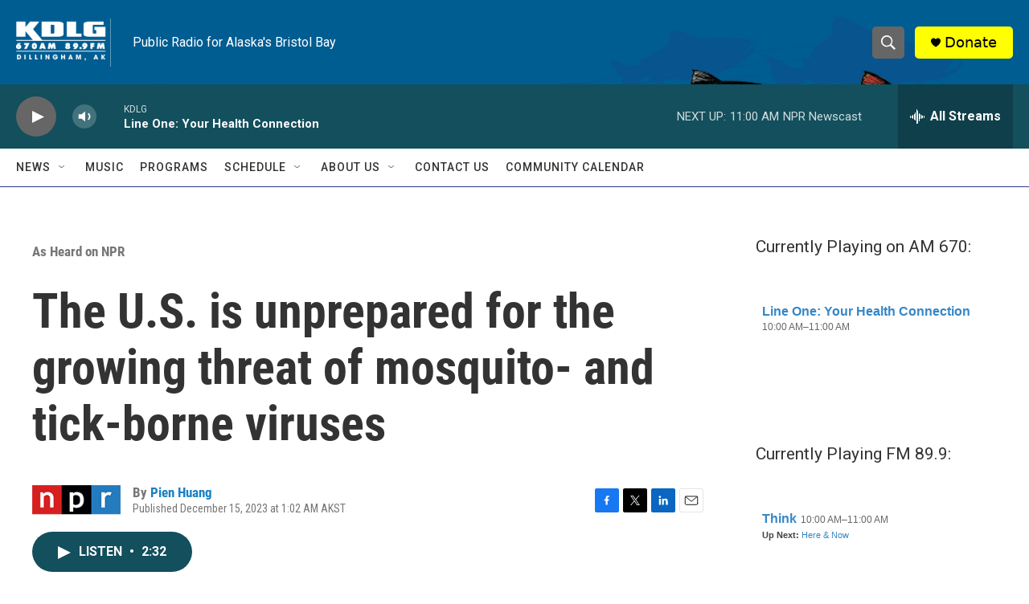

--- FILE ---
content_type: text/html; charset=utf-8
request_url: https://www.google.com/recaptcha/api2/aframe
body_size: 267
content:
<!DOCTYPE HTML><html><head><meta http-equiv="content-type" content="text/html; charset=UTF-8"></head><body><script nonce="1GXPiXvBLg6AyLcXU5X7EQ">/** Anti-fraud and anti-abuse applications only. See google.com/recaptcha */ try{var clients={'sodar':'https://pagead2.googlesyndication.com/pagead/sodar?'};window.addEventListener("message",function(a){try{if(a.source===window.parent){var b=JSON.parse(a.data);var c=clients[b['id']];if(c){var d=document.createElement('img');d.src=c+b['params']+'&rc='+(localStorage.getItem("rc::a")?sessionStorage.getItem("rc::b"):"");window.document.body.appendChild(d);sessionStorage.setItem("rc::e",parseInt(sessionStorage.getItem("rc::e")||0)+1);localStorage.setItem("rc::h",'1768419319380');}}}catch(b){}});window.parent.postMessage("_grecaptcha_ready", "*");}catch(b){}</script></body></html>

--- FILE ---
content_type: text/javascript; charset=utf-8
request_url: https://api.composer.nprstations.org/v1/widget/51828991e1c8067ec0bb1bd8/now?bust=738143362&callback=jQuery17206677699847878049_1768419317790&format=jsonp&date=2026-01-14&times=true&_=1768419318172
body_size: 363
content:
/**/ typeof jQuery17206677699847878049_1768419317790 === 'function' && jQuery17206677699847878049_1768419317790("<!--NOW PLAYING WIDGET --><div class=\"whatson-block\"><div class=\"whatson-program\"><a href=\"https://alaskapublic.org/programs/line-one/\" target=\"_blank\" class=\"whatson-programName\">Line One: Your Health Connection</a><span>10:00 AM&#8211;11:00 AM</span></div><p><b>Up Next: </b><a href=\"http://kdlg.org/npr-news\" target=\"_blank\">NPR Newscast</a></p></div>");

--- FILE ---
content_type: text/javascript; charset=utf-8
request_url: https://api.composer.nprstations.org/v1/widget/518289d1e1c82ae3b4270370/now?bust=407186873&callback=jQuery17205798038805022523_1768419317832&format=jsonp&date=2026-01-14&times=true&_=1768419318208
body_size: 329
content:
/**/ typeof jQuery17205798038805022523_1768419317832 === 'function' && jQuery17205798038805022523_1768419317832("<!--NOW PLAYING WIDGET --><div class=\"whatson-block\"><div class=\"whatson-program\"><a href=\"https://think.kera.org/\" target=\"_blank\" class=\"whatson-programName\">Think</a><span>10:00 AM&#8211;11:00 AM</span></div><p><b>Up Next: </b><a href=\"http://kdlg.org/programs/here-and-now\" target=\"_blank\">Here &amp; Now</a></p></div>");